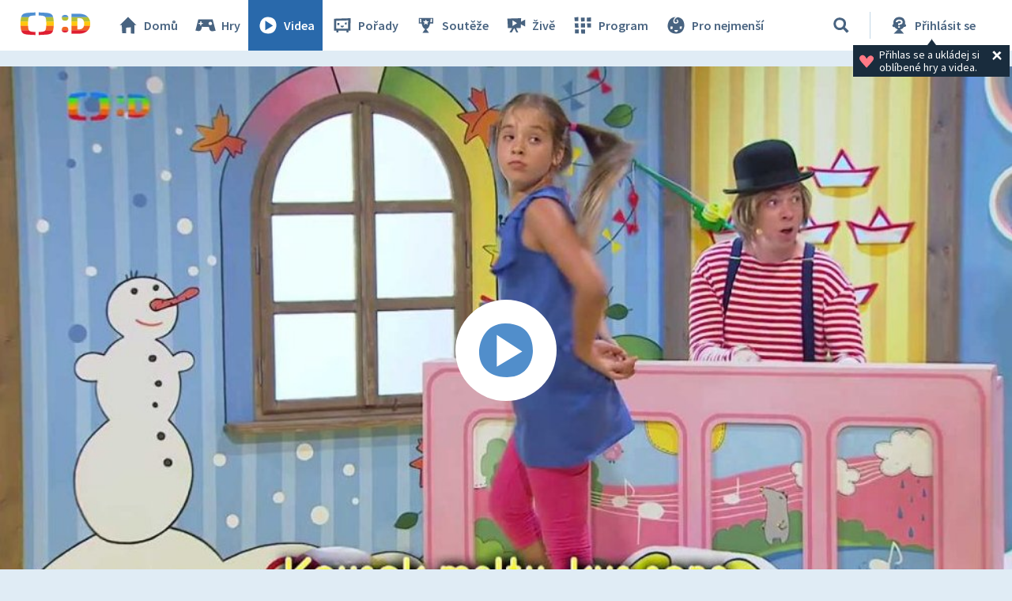

--- FILE ---
content_type: text/plain; charset=utf-8
request_url: https://events.getsitectrl.com/api/v1/events
body_size: 557
content:
{"id":"66f88810ec900e8b","user_id":"66f88810ece5ce3c","time":1769025323954,"token":"1769025323.9d6965bf20e79d761b09be597e28fd0a.7715e76506edee2140cd910c41f90cab","geo":{"ip":"18.191.66.97","geopath":"147015:147763:220321:","geoname_id":4509177,"longitude":-83.0061,"latitude":39.9625,"postal_code":"43215","city":"Columbus","region":"Ohio","state_code":"OH","country":"United States","country_code":"US","timezone":"America/New_York"},"ua":{"platform":"Desktop","os":"Mac OS","os_family":"Mac OS X","os_version":"10.15.7","browser":"Other","browser_family":"ClaudeBot","browser_version":"1.0","device":"Spider","device_brand":"Spider","device_model":"Desktop"},"utm":{}}